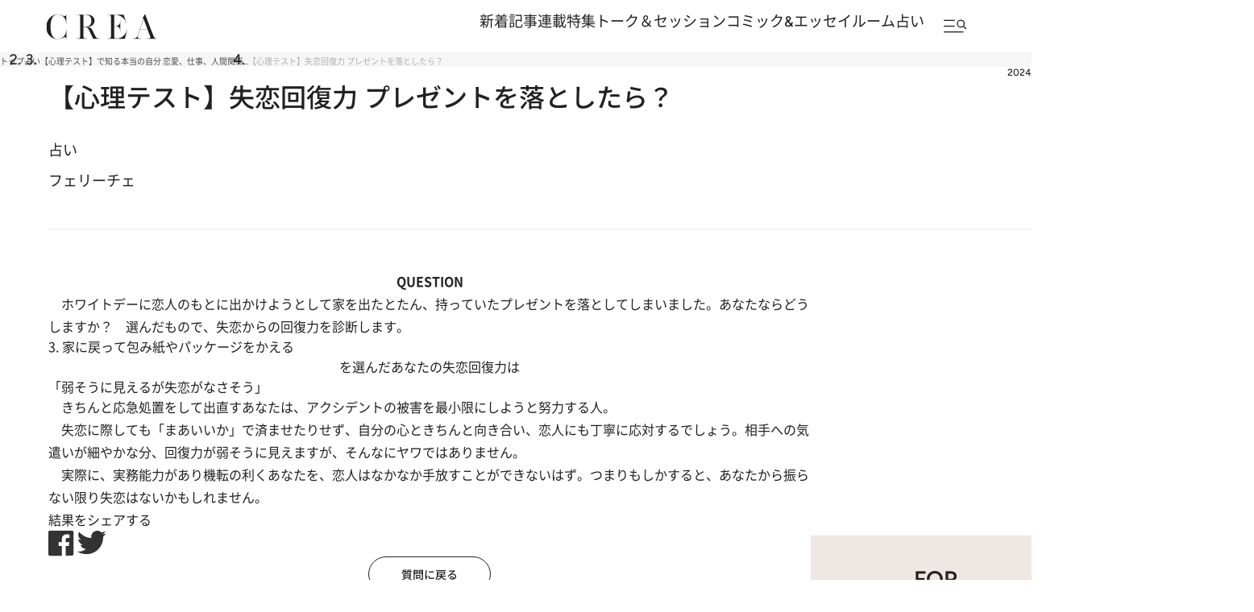

--- FILE ---
content_type: text/html; charset=utf-8
request_url: https://www.google.com/recaptcha/api2/aframe
body_size: 164
content:
<!DOCTYPE HTML><html><head><meta http-equiv="content-type" content="text/html; charset=UTF-8"></head><body><script nonce="x1KAIl7xueKp8BhnwGlrxA">/** Anti-fraud and anti-abuse applications only. See google.com/recaptcha */ try{var clients={'sodar':'https://pagead2.googlesyndication.com/pagead/sodar?'};window.addEventListener("message",function(a){try{if(a.source===window.parent){var b=JSON.parse(a.data);var c=clients[b['id']];if(c){var d=document.createElement('img');d.src=c+b['params']+'&rc='+(localStorage.getItem("rc::a")?sessionStorage.getItem("rc::b"):"");window.document.body.appendChild(d);sessionStorage.setItem("rc::e",parseInt(sessionStorage.getItem("rc::e")||0)+1);localStorage.setItem("rc::h",'1768531332738');}}}catch(b){}});window.parent.postMessage("_grecaptcha_ready", "*");}catch(b){}</script></body></html>

--- FILE ---
content_type: text/css; charset=utf-8
request_url: https://crea.ismcdn.jp/resources/crea/v1/css/base/fonts.css?rd=202511141000
body_size: 344
content:
@charset "utf-8";
/* ############################################################################################################################
#    2024/11/10　リニューアル
#    v1 fontファイル
############################################################################################################################ */
/* =======================================
  Noto Sans JP
======================================= */
@font-face {
  font-family: 'Noto Sans JP';
  font-style: normal;
  font-weight: 400;
  src: local("Noto Sans CJK JP"),
       local('NotoSansCJKjp-Regular'),
       local('NotoSansJP-Regular'),
       url('/common/fonts/NotoSansJP-Regular.woff2') format('woff2');
}

@font-face {
  font-family: 'Noto Sans JP';
  font-style: normal;
  font-weight: 500;
  src: local("Noto Sans JP Medium"),
       local("Noto Sans CJK JP Medium"),
       local("NotoSansJP-Medium"),
       url('/common/fonts/NotoSansJP-Medium.woff2') format('woff2');
}

@font-face {
  font-family: 'Noto Sans JP';
  font-style: normal;
  font-weight: 700;
  src: local('NotoSansCJKjp-Bold'),
       local('NotoSansJP-Bold'),
       url('/common/fonts/NotoSansJP-Bold.woff2') format('woff2');
}

.font-noto-sans {
  font-family: 'Noto Sans', 'Noto Sans CJK JP', 'Noto Sans JP', sans-serif;
}

/* =======================================
  Josefin Sans
======================================= */
@font-face {
    font-family: 'Josefin Sans';
    font-style: normal;
    font-weight: 100 900; 
    src: url('/common/fonts/JosefinSans-VariableFont_wght.ttf') format('truetype');
}

@font-face {
    font-family: 'Josefin Sans';
    font-style: italic;
    font-weight: 100 900;
    src: url('/common/fonts/JosefinSans-Italic-VariableFont_wght.ttf') format('truetype');
}

.font-josefin-sans {
  font-family: 'Josefin Sans', sans-serif;
}

/* =======================================
  Cookie
======================================= */
@font-face {
    font-family: 'Cookie';
    font-style: normal;
    font-weight: 100 900; 
    src: url('/common/fonts/Cookie-Regular.ttf') format('truetype');
}

.font-cookie {
  font-family: 'Cookie', sans-serif;
}

/* =======================================
  Figtree
======================================= */
@font-face {
  font-family: 'Figtree';
  src: url('/common/fonts/figtree/Figtree-Medium.ttf') format('truetype');
  font-weight: 500;
  font-style: normal;
}

@font-face {
  font-family: 'Figtree';
  src: url('/common/fonts/figtree/Figtree-SemiBold.ttf') format('truetype');
  font-weight: 600;
  font-style: normal;
}

.font-figtree {
  font-family: 'Figtree', sans-serif;
}



--- FILE ---
content_type: application/javascript; charset=utf-8
request_url: https://fundingchoicesmessages.google.com/f/AGSKWxV5IW-ocmiI6Yx5GhinRQ1u9yfjt-Ql4InNwXUn6GSYlMhJmpWvTmeTy5O4BKec0ZSJlxQG0nPUUK3lxrt-vJ8TzYnxPcW6yHCRappXewGw3pJhSLwbXlvDERjGxlCdDhJkI6xmeA7IdjVwpMJU0gIfKrYjXU_OBGongULHPo6nEPDVvenHn9WDGNWn/__text_ads./adbrite-.biz/ad2//common/ads?/imads.js
body_size: -1291
content:
window['8322dc7e-a8e3-4b08-ae4d-84556956bac7'] = true;

--- FILE ---
content_type: application/javascript
request_url: https://crea.bunshun.jp/op/analytics.js?domain=bunshun.jp
body_size: -95
content:
var ISMLIB=ISMLIB||{};ISMLIB.ismuc='28d412e8-c457-46ec-ab33-ce7c90bb5744'


--- FILE ---
content_type: image/svg+xml
request_url: https://crea.ismcdn.jp/common/crea/images/v1_1/icon/ico_x.svg
body_size: 126
content:
<svg width="32" height="33" viewBox="0 0 32 33" fill="none" xmlns="http://www.w3.org/2000/svg">
<path d="M19.2737 14.4558L29.9951 1.80933H27.4545L18.1451 12.7901L10.7097 1.80933H2.13379L13.3776 18.4142L2.13379 31.676H4.67457L14.5056 20.0799L22.3579 31.676H30.9338L19.2731 14.4558H19.2737ZM15.7937 18.5605L14.6545 16.907L5.59005 3.75018H9.49255L16.8077 14.3682L17.9469 16.0216L27.4557 29.8234H23.5532L15.7937 18.5611V18.5605Z" fill="black"/>
</svg>
